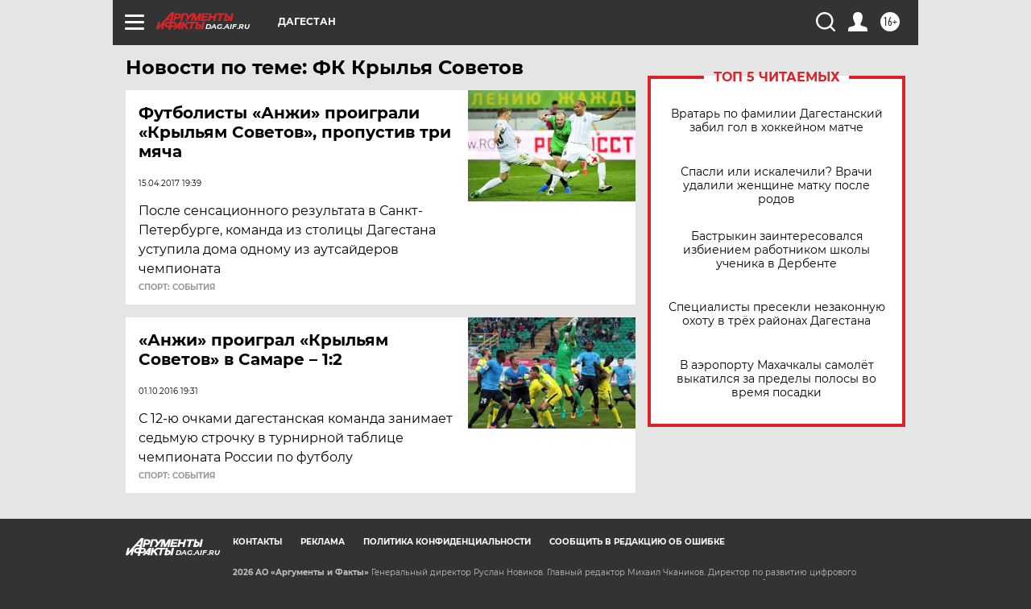

--- FILE ---
content_type: text/html
request_url: https://tns-counter.ru/nc01a**R%3Eundefined*aif_ru/ru/UTF-8/tmsec=aif_ru/552989313***
body_size: -72
content:
DB69750C696EE739X1768875833:DB69750C696EE739X1768875833